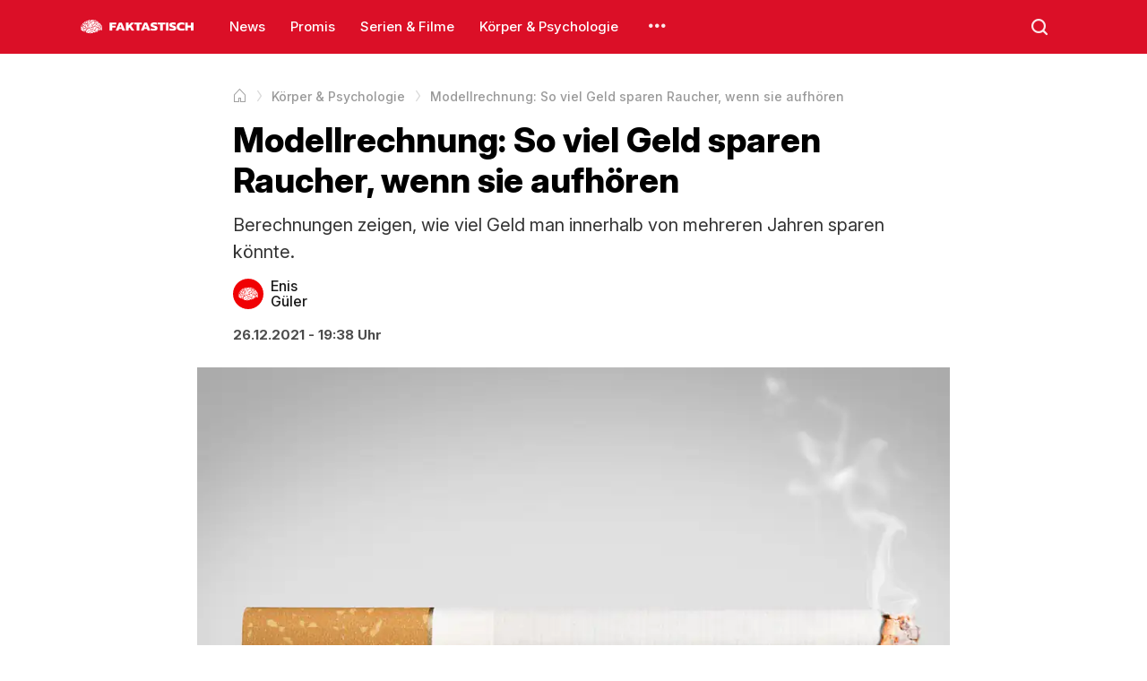

--- FILE ---
content_type: text/html; charset=utf-8
request_url: https://faktastisch.de/korper-and-psychologie/modellrechnung-so-viel-geld-sparen-raucher-wirklich-wenn-sie-aufhoeren
body_size: 4036
content:
<!doctype html><html lang="de"><head><meta charSet="utf-8"/><meta name="viewport" content="width=device-width, initial-scale=1"/><link rel="dns-prefetch" href="https://i.faktastisch.de"/><link rel="preload" href="/fonts/inter.woff2" as="font" type="font/woff2" crossorigin="anonymous"/><link rel="preload" href="/fonts/icons.woff2" as="font" type="font/woff2" crossorigin="anonymous"/><title>Modellrechnung: So viel Geld sparen Raucher, wenn sie aufhören</title><meta name="description" content="Berechnungen zeigen, wie viel Geld man innerhalb von mehreren Jahren sparen könnte."/><meta name="robots" content="index,follow,noarchive,noodp,max-snippet:-1,max-image-preview:large,max-video-preview:-1"/><link rel="canonical" href="https://faktastisch.de/korper-and-psychologie/modellrechnung-so-viel-geld-sparen-raucher-wirklich-wenn-sie-aufhoeren"/><meta property="og:locale" content="de_DE"/><meta property="og:locale:alternate" content="de_AT"/><meta property="og:locale:alternate" content="de_CH"/><meta property="og:type" content="article"/><meta property="og:title" content="Modellrechnung: So viel Geld sparen Raucher, wenn sie aufhören"/><meta property="og:description" content="Berechnungen zeigen, wie viel Geld man innerhalb von mehreren Jahren sparen könnte."/><meta property="og:url" content="https://faktastisch.de/korper-and-psychologie/modellrechnung-so-viel-geld-sparen-raucher-wirklich-wenn-sie-aufhoeren"/><meta property="og:site_name" content="Faktastisch"/><meta property="og:updated_time" content="2024-10-27T13:49:24+01:00"/><meta property="article:tag" content="rauchen"/><meta property="article:tag" content="geld sparen"/><meta property="article:tag" content="Investition"/><meta property="article:section" content="Körper &amp; Psychologie"/><meta property="og:image" content="https://i.faktastisch.de/w1200/h630/2021/12/gluehende-zigarette.jpg"/><meta property="og:image:width" content="1200"/><meta property="og:image:height" content="630"/><meta name="twitter:card" content="summary_large_image"/><meta name="twitter:title" content="Modellrechnung: So viel Geld sparen Raucher, wenn sie aufhören"/><meta name="twitter:description" content="Berechnungen zeigen, wie viel Geld man innerhalb von mehreren Jahren sparen könnte."/><meta name="twitter:image" content="https://i.faktastisch.de/w1200/h630/2021/12/gluehende-zigarette.jpg"/><meta name="twitter:site" content="@Faktastisch"/><meta property="article:published_time" content="2021-12-26T19:38:05+01:00"/><meta property="article:modified_time" content="2024-10-27T13:49:24+01:00"/><script type="application/ld+json">{"@context":"https://schema.org","@type":"BreadcrumbList","itemListElement":[{"@type":"ListItem","position":1,"name":"Startseite","item":"https://faktastisch.de"},{"@type":"ListItem","position":2,"name":"Körper & Psychologie","item":"https://faktastisch.de/korper-and-psychologie/"},{"@type":"ListItem","position":3,"name":"Modellrechnung: So viel Geld sparen Raucher, wenn sie aufhören"}]}</script><script type="application/ld+json">{"@context":"https://schema.org","@type":"NewsArticle","mainEntityOfPage":{"@type":"WebPage","@id":"https://faktastisch.de/korper-and-psychologie/modellrechnung-so-viel-geld-sparen-raucher-wirklich-wenn-sie-aufhoeren"},"headline":"Modellrechnung: So viel Geld sparen Raucher, wenn sie aufhören","description":"Berechnungen zeigen, wie viel Geld man innerhalb von mehreren Jahren sparen könnte.","articleBody":"Das Vergleichsportal „Verivox“ hat anlässlich des Welt-Nichtrauchertages am 31. Mai mal ganz genau nachgerechnet, wie viel Geld man als Raucher spart, wenn man mit dem Rauchen aufhören würde. Bei den aktuellen Preisen, die für ein Päkchen Zigaretten verlangt werden, kommt am Ende eine ordentliche Summe zusammen.Wie viel Geld man spart, wenn man mit dem Rauchen aufhörtGeht man von einem Preis von sieben Euro pro Schachtel aus und nimmt man an, dass ein Raucher jeden Tag eine Schachtel Zigaretten verqualmt, dann macht das in nur zehn Jahren ganze 29.426 Euro. Rechnet man dieses Beispiel weiter hoch, dann ergibt sich nach 30 Jahren eine unfassbare Summe von 123.546 Euro. In den Berechnungen ging man davon aus, dass die Tabakwaren pro Jahr um 3,1 Prozent teuer werden.Wem diese Rechnung zu langfristig ist sollte sich einfach mal vor Augen halten, dass man im Monat mehr als 200 Euro für die Zigaretten ausgibt. Wer das Geld beispielsweise klug investiert, könnte innerhalb von 30 Jahren ein Vermögen von mehr als 330.000 Euro ansparen. Wie man auf diese endgültige Summe kommt? Man hat berechnet, dass man mit einer Investition (langjähriger Sparplan) in den Weltaktienindex MSCI World so viel Geld hätte. Dazu sah man sich die jährliche Rendite an (im Durchschnitt sieben Prozent) und rechnete sie auf die vergangenen Jahre zurück.Auch wenn das jetzt nur ein theoretisches Beispiel ist und man im Nachhinein immer sagen kann, in was man investiert hätte, würde man trotzdem immer noch besser dastehen, als wenn man das Geld (unnötigerweise) für Zigaretten ausgegeben hat und damit nicht nur seinem Geldbeutel schadet sondern auch noch seiner Gesundheit.","inLanguage":"de","articleSection":["Körper & Psychologie"],"image":["https://i.faktastisch.de/w1200/h1200/2021/12/gluehende-zigarette.jpg","https://i.faktastisch.de/w1200/h900/2021/12/gluehende-zigarette.jpg","https://i.faktastisch.de/w1200/h675/2021/12/gluehende-zigarette.jpg"],"datePublished":"2021-12-26T19:38:05+01:00","dateModified":"2024-10-27T13:49:24+01:00","author":{"@type":"Person","name":"Faktastisch","url":"https://faktastisch.de/autor/faktastisch"},"publisher":{"@type":"NewsMediaOrganization","name":"Faktastisch","logo":{"@type":"ImageObject","url":"https://faktastisch.de/logo.jpg","width":600,"height":600},"sameAs":["https://www.facebook.com/faktastisch","https://www.instagram.com/faktastisch","https://www.tiktok.com/@faktastisch","https://x.com/faktastisch"]},"isAccessibleForFree":true}</script><meta name="apple-mobile-web-app-title" content="Faktastisch"/><meta name="application-name" content="Faktastisch"/><meta property="fb:app_id" content="667388113446089"/><meta property="fb:pages" content="572098642854485"/><link rel="shortcut icon" type="image/png" href="/favicon.webp"/><link rel="apple-touch-icon-precomposed" sizes="152x152" href="/img/webp/favicon-152.webp"/><link rel="apple-touch-icon-precomposed" sizes="167x167" href="/img/webp/favicon-167.webp"/><link rel="apple-touch-icon-precomposed" sizes="180x180" href="/img/webp/favicon-180.webp"/><link rel="stylesheet" type="text/css" href="/styles.css"/><script>
						window._taboola = window._taboola || [];
						_taboola.push({ article: 'auto' });

						!function (e, f, u, i) {
							if (!document.getElementById(i)) {
								e.async = 1;
								e.src = u;
								e.id = i;
								f.parentNode.insertBefore(e, f);
							}
						}(document.createElement('script'),
							document.getElementsByTagName('script')[0],
							'https://cdn.taboola.com/libtrc/faktastisch-/loader.js',
							'tb_loader_script');

						if (window.performance && typeof window.performance.mark == 'function') {
							window.performance.mark('tbl_ic');
						}
					</script></head><body><header><div class="content"><div class="menu-icon"><span></span><span></span><span></span></div><a title="Faktastisch Startseite" href="/" class="logo"><img loading="lazy" alt="Faktastisch" width="1451" height="996" src="/logo.svg"/><img loading="lazy" alt="Faktastisch" width="99" height="11" src="/logo-text.svg"/></a><div class="menu"><a href="/news/" title="News">News</a><a href="/promis/" title="Promis">Promis</a><a href="/serien-filme/" title="Serien &amp; Filme">Serien &amp; Filme</a><a href="/korper-and-psychologie/" title="Körper &amp; Psychologie">Körper &amp; Psychologie</a><div class="more"></div><div class="menu-context"><div><a title="Technik" href="/technik/">Technik</a></div><div><a title="Politik" href="/politik/">Politik</a></div><div><a title="Crime" href="/crime/">Crime</a></div><div><a title="Internet" href="/internet/">Internet</a></div><div><a title="Finanzen" href="/finanzen/">Finanzen</a></div><div><a title="Games" href="/games/">Games</a></div><div><a title="Sport" href="/sport/">Sport</a></div><div><a title="Familie" href="/familie/">Familie</a></div><div><a title="Karriere" href="/karriere/">Karriere</a></div><div><a title="Tiere" href="/tiere/">Tiere</a></div></div></div><div class="search"></div></div></header><div class="main-menu"><div class="inner-menu"><a title="News" href="/news/">News</a><a title="Promis" href="/promis/">Promis</a><a title="Serien &amp; Filme" href="/serien-filme/">Serien &amp; Filme</a><a title="Körper &amp; Psychologie" href="/korper-and-psychologie/">Körper &amp; Psychologie</a><a title="Technik" href="/technik/">Technik</a><a title="Politik" href="/politik/">Politik</a><a title="Crime" href="/crime/">Crime</a><a title="Internet" href="/internet/">Internet</a><a title="Finanzen" href="/finanzen/">Finanzen</a><a title="Games" href="/games/">Games</a><a title="Sport" href="/sport/">Sport</a><a title="Familie" href="/familie/">Familie</a><a title="Karriere" href="/karriere/">Karriere</a><a title="Tiere" href="/tiere/">Tiere</a></div></div><div class="body"><div class="content"><article data-id="33704"><div class="breadcrumb fade-end"><div class="content"><ol><li><a title="Startseite" href="/"><span>Startseite</span></a></li><li><a title="Körper &amp; Psychologie" href="/korper-and-psychologie/"><span>Körper &amp; Psychologie</span></a></li><li><span itemProp="name">Modellrechnung: So viel Geld sparen Raucher, wenn sie aufhören</span></li></ol></div></div><div class="article-header"><h1>Modellrechnung: So viel Geld sparen Raucher, wenn sie aufhören</h1><div class="article-excerpt">Berechnungen zeigen, wie viel Geld man innerhalb von mehreren Jahren sparen könnte.</div><div class="article-author"><a href="/autor/faktastisch" class="author" title="Enis Güler Autorenseite"><div class="image"><img src="/avatar.svg" alt="/Enis Güler Bild"/></div><div class="name"><p>Enis</p><p>Güler</p></div></a></div><div class="article-time"><time>26.12.2021 - 19:38 Uhr</time></div></div><div class="main-image"><img fetchpriority="high" loading="eager" alt="Modellrechnung: So viel Geld sparen Raucher, wenn sie aufhören" src="https://i.faktastisch.de/w1200/2021/12/gluehende-zigarette.jpg" srcSet="https://i.faktastisch.de/w320/2021/12/gluehende-zigarette.jpg 320w, https://i.faktastisch.de/w480/2021/12/gluehende-zigarette.jpg 480w, https://i.faktastisch.de/w600/2021/12/gluehende-zigarette.jpg 600w, https://i.faktastisch.de/w760/2021/12/gluehende-zigarette.jpg 760w, https://i.faktastisch.de/w960/2021/12/gluehende-zigarette.jpg 960w, https://i.faktastisch.de/w1200/2021/12/gluehende-zigarette.jpg 1200w" sizes="(max-width: 786px) 100vw, 950px" width="1200" height="675"/></div><div class="article-content"><p>Das Vergleichsportal „Verivox“ hat anlässlich des Welt-Nichtrauchertages am 31. Mai mal ganz genau nachgerechnet, wie viel Geld man als Raucher spart, wenn man mit dem Rauchen aufhören würde. Bei den aktuellen Preisen, die für ein Päkchen Zigaretten verlangt werden, kommt am Ende eine ordentliche Summe zusammen.</p><h2 class="wp-block-heading">Wie viel Geld man spart, wenn man mit dem Rauchen aufhört</h2><figure class="wp-block-image"><img src="https://i.faktastisch.de/2021/12/mann-haelt-zigarette-in-der-hand-300x169.jpg" alt="" class="wp-image-33706"/></figure><p>Geht man von einem Preis von sieben Euro pro Schachtel aus und nimmt man an, dass ein Raucher jeden Tag eine Schachtel Zigaretten verqualmt, dann macht das in nur zehn Jahren ganze 29.426 Euro. Rechnet man dieses Beispiel weiter hoch, dann ergibt sich nach 30 Jahren eine unfassbare Summe von 123.546 Euro. In den Berechnungen ging man davon aus, dass die Tabakwaren pro Jahr um 3,1 Prozent teuer werden.</p><p>Wem diese Rechnung zu langfristig ist sollte sich einfach mal vor Augen halten, dass man im Monat mehr als 200 Euro für die Zigaretten ausgibt. Wer das Geld beispielsweise klug investiert, könnte innerhalb von 30 Jahren ein Vermögen von mehr als 330.000 Euro ansparen. Wie man auf diese endgültige Summe kommt? Man hat berechnet, dass man mit einer Investition (langjähriger Sparplan) in den Weltaktienindex MSCI World so viel Geld hätte. Dazu sah man sich die jährliche Rendite an (im Durchschnitt sieben Prozent) und rechnete sie auf die vergangenen Jahre zurück.</p><p>Auch wenn das jetzt nur ein theoretisches Beispiel ist und man im Nachhinein immer sagen kann, in was man investiert hätte, würde man trotzdem immer noch besser dastehen, als wenn man das Geld (unnötigerweise) für Zigaretten ausgegeben hat und damit nicht nur seinem Geldbeutel schadet sondern auch noch seiner Gesundheit.</p></div><div id="taboola"></div><script>
							window._taboola = window._taboola || [];
							_taboola.push({
								mode: 'alternating-thumbnails-a',
								container: 'taboola',
								placement: 'Below Article Thumbnails',
								target_type: 'mix'
							});
						</script></article></div></div><footer><div class="content"><div class="items"><a href="/" class="logo"><img loading="lazy" title="Faktastisch" src="/logo-footer.svg"/></a><div class="app-buttons"><a rel="nofollow" title="Faktastisch auf iOS" href="//apps.apple.com/de/app/faktastisch/id828145157" target="_blank" class="item"><img title="iOS App" src="/apple-logo.svg"/>iOS App</a><a rel="nofollow" title="Faktastisch auf Android" href="//play.google.com/store/apps/details?id=com.faktastisch.media" target="_blank" class="item"><img title="Android App" src="/google-play-logo.svg"/>Android App</a></div></div><div class="items"><div class="social-buttons"><a rel="nofollow" title="Faktastisch auf Instagram" href="//instagram.com/faktastisch" target="_blank" class="item item-instagram"></a><a rel="nofollow" title="Faktastisch auf Facebook" href="//facebook.com/faktastisch" target="_blank" class="item item-facebook"></a><a rel="nofollow" title="Faktastisch auf X" href="//x.com/faktastisch" target="_blank" class="item item-x"></a><a rel="nofollow" title="Faktastisch auf Snapchat" href="//snapchat.com/p/116d20ba-6cd2-406d-ba98-9e38b4544027/3298935786571776" target="_blank" class="item item-snapchat"></a><a rel="nofollow" title="Faktastisch auf YouTube" href="//youtube.com/faktastisch" target="_blank" class="item item-youtube"></a><a rel="nofollow" title="Faktastisch auf TikTok" href="//tiktok.com/@faktastisch" target="_blank" class="item item-tiktok"></a></div><div class="links"><a rel="nofollow" href="//goo.gl/forms/elrtjl0OpUrLetOv2" target="_blank" title="Kontakt">Kontakt</a><a href="/datenschutz" title="Datenschutz">Datenschutz</a><a href="/impressum" title="Impressum">Impressum</a></div></div><div class="items"><div class="top-button">Zum Seitenanfang</div><div class="copyright">© 2025 — Alle Rechte vorbehalten.</div></div></div></footer><script async="" src="https://www.googletagmanager.com/gtag/js?id=G-PNZRMMXWG8"></script><script>
						window.dataLayer = window.dataLayer || [];
						function gtag(){dataLayer.push(arguments);}
						gtag('js', new Date());
						gtag('config', 'G-PNZRMMXWG8');
					</script><script src="/app.js" defer=""></script><script defer src="https://static.cloudflareinsights.com/beacon.min.js/vcd15cbe7772f49c399c6a5babf22c1241717689176015" integrity="sha512-ZpsOmlRQV6y907TI0dKBHq9Md29nnaEIPlkf84rnaERnq6zvWvPUqr2ft8M1aS28oN72PdrCzSjY4U6VaAw1EQ==" data-cf-beacon='{"version":"2024.11.0","token":"e310419104a546b281de53c38ffafa2b","server_timing":{"name":{"cfCacheStatus":true,"cfEdge":true,"cfExtPri":true,"cfL4":true,"cfOrigin":true,"cfSpeedBrain":true},"location_startswith":null}}' crossorigin="anonymous"></script>
</body></html>

--- FILE ---
content_type: image/svg+xml
request_url: https://faktastisch.de/logo.svg
body_size: 5449
content:
<svg xmlns="http://www.w3.org/2000/svg" width="1451" height="996"><path fill-rule="evenodd" fill="#FFF" d="M869 1c39.485-1.069 57.285 20.583 66 50 4.371 14.753 6.941 44.731-6 51-24.764 11.17-50.63-16.136-80-11-25.827 4.516-40.579 20.169-64 26-16.544 4.119-36.162-5.864-48-1-.081 5.899-.155 5.341 1 10 9.366 3.324 22.223 8.695 27 17l-1 5c-43.43 3.238-30.184 26.318-39 59l-12 2c-17.074-9.05-18.407-31.693-28-48-13.315 1.559-14.277 17.655-10 30l22 43 1 53c5.684 27.217 19.87 48.531 29 72l7 44c6.192 18.118 28.468 26.325 38 42 16.132 26.528-3.939 70.174-21 83-18.014 13.543-52.372 8.674-75 18l-46 25c-14.443 4.294-30.013-.459-41-5-42.135-17.415-52.566-57.883-61-109l-2-55-32-85c-6.709-35.339 27.074-65.715 7-96l-13-4-1 2c-2.227 13.142 7.033 22.01 3 36l-13 16-4 29-7-1c-7.563-24.64-11.494-81.792 3-103 13.232-19.361 44.426-23.336 59-42l34-54c9.4-12.471 52.113-43.379 71-19 14.931 19.273 2.08 53.821-8 69-6.012 9.053-15.902 18.46-19 30l-2 36c-11.991 22.144-35.687 23.603-41 56-4.804 29.289 13.815 46.296 20 65l5 39c6.809 39.021 19.506 118.668 66 110v-4c-9.396-14.81-27.005-22.329-34-39-13.056-31.117-6.419-68.719-16-106-3.986-15.512-20.516-28.542-16-52 5.614-29.165 28.033-39.905 41-61 7.556-12.293 4.912-31.195 10-47 4.407-13.689 15.191-21.782 23-32-.437-19.803-4.42-40.602 0-59 8.554-35.604 47.431-62.017 79-75 28.351-11.659 76.598-12.807 92 12 8.696 14.005-5.88 31.038-3 48l5 6c23.5.368 46.53-15.271 37-43-3.258-9.48-10.003-13.996-12-26l9-7ZM599 19c26.471-1.307 82.99 18.024 51 43-41.178-14.086-93.961-6.446-112 23-9.69 15.818-10.588 39.05-25 50-22.857 17.365-60.369 18.387-72 47-17.614 43.334 19.214 81.329-24 109-22.022-11.131-87.918-94.58-48-124 17.421-12.839 59.263-1.432 77-14 15.864-11.241 12.171-64.002 28-84 9.619-12.153 18.818-4.587 35-11l42-29c14.194-5.739 35.434-2.684 48-10Zm357 7c71.843-1.114 96.613 40.864 146 60l43 5v1c-1.622 3.203-1.849 4.189-5 6-37.421 35.278-90.976-39.864-126-34-46.276 7.748-7.827 83.303-64 66l-1-2c.167-18.602 9.496-26.322 12-43 2.713-18.068-17.258-41.779-8-55l3-4ZM435 65l13 4c-10.954 14.691-11.22 55.447-22 63-16.275 11.403-48.555 5.168-69 12-35.08 11.722-87.511 27.69-108 55l-21 41c-7.683 9.674-24.195 10.156-35 4-2.144-11.157-5.864-21.007-4-35l44-15 19-30c10.698-14.664 28.986-26.733 45-36 24.418-14.13 60.421-8.664 89-20 1.851-.734 45.245-39.014 49-43Zm565 386c-.444 8.013.127 12.221 5 15 34.586 17.571 73.37 18.784 74 70 .133 10.84.389 22.412-4 29-6 9.005-18.592 12.226-28 18-13.743 8.435-29.512 22.157-39 35l-30 64c-22.372 29.788-104.605 52.178-154 31-34.672-14.866 2.571-83.595-22-109l-12 2-1 2 6 34-17 19c-5.568 14.075-2.743 27.694-10 38-25.415 8.108-42.42-10.021-55-24 .924-37.183 29.811-72.63-15-95l-5 2c1.549 12.905 8.508 20.238 11 31 4.039 17.439-6.246 29.297-9 41l1 45c-11.87 30.405-59.442 49.999-90 62l-32 10c-23.119 13.364-25.007 46.97-65 39-7.389-16.217-12.28-32.718-30-39l-11 4c3.308 21.739 24.957 24.572 30 42 9.489 32.794-42.716 38.406-71 38l-2 6 7 6c9.395 4.67 23.596.276 32-2 26.24-7.106 46.524-14.659 65-29l33-34c23.408-17.276 58.957-20.548 88-32l69-39c43.373-13.317 87.678 5.898 123 12 24.633 4.255 48.7-2.246 66 7 10.341 52.093 25.005 55.221 65 76 2.1 19.505-.658 50.956 8 65 23.18 3.304 10.507-54.83 29-67 26.179-17.228 72.951-19.541 108-26 11.978-2.207 35.792 5.051 42-3 2.197-6.201-1.965-8.275-5-12-13.951-4.167-32.337-8.102-50-4-42.714 9.92-136.407 55.63-158-5-3.038-8.529-9.363-22-6-36 11.717-48.778 113.269-3.879 132-44l-3-4c-24.521-2.562-49.406-.479-70 5v-1c5.816-15.282 16.919-25.633 22-40 3.764-10.645.35-24.672 6-33 6.66-9.816 23.495-12.89 34-19 31.848-18.523 89.841-43.671 116-1 13.096 21.362 11.83 68.685 7 98l-2 56c-8.531 44.778-23.992 77.847-54 101-15.857 12.235-33.55 29.442-63 22 1.949-19.918-.51-51.284-23-41 .363 11.577 7.815 20.014 5 29-7.433 17.852-26.606 24.833-45 32-79.162 30.843-161.138 5.73-202-45-14.282-17.731-25.91-45.125-44-59-3.203 1.622-4.189 1.849-6 5-2.08 8.158 9.523 31.773-2 38l-33 4c-36.221 8.326-65.256 23.079-80 53l2 5c49.834-2.268 69.742-64.954 134-38 19.69 8.259 29.754 27.442 46 39 14.842 10.559 37.316 14.433 40 37-33.023 27.594-65.106 10.999-116 20-40.974 7.246-69.193 25.228-105 36-20.093 6.045-36.785 1.45-47-10v-9c20.182-29.141 88.049-12.544 110-41 .405-13.543-1.797-22.563-6-31l-6 2c-1.831 8.612-4.031 23.069-11 27-19.812 9.763-57.179-.515-81 4-27.211 5.158-46.813 31.083-82 25-23.133-3.999-35.135-18.498-54-25-33.047-11.391-50.24 16.643-73-16-13.719-19.676-31.665-67.135-19-98l24-37c5.088-14.233-6.149-26.834-2-42 7.443-27.209 33.813-35.311 53-51 17.5-14.31 15.188-30.125 47-36 25.639-4.735 49.169 10.855 72 2 23.562-9.138 23.205-42.218 42-56 14.876-10.908 39.854-7.907 60-14 13.162-3.98 21.977-13.749 32-21 16.436.21 44.521 13.047 54 7 17.383-8.77 16.167-36.859 36-44 47.31-17.033 82.774 90.072 109 110l5-1v-9c-16.986-41.127-87.902-134.433 6-148 29.971-4.33 83.022 38.741 109 48 12.408 4.422 38.666 11.506 47-1-7.265-7.456-23.568-7.893-34-12-22.9-9.015-48.241-23.493-62-42 .286-8.548 1.439-16.444 5-22l25-23c16.297-21.614 25.702-48.448 49-63 10.975-6.855 34.043-8.981 42-19v-3c-25.169-18.878-12.163-35.083-20-69-6.911-29.909-26.068-70.833-52-82l-6 1c-5.355 14.541 10.871 28.619 17 39 11.758 19.916 26.128 54.886 20 87-4.623 24.226-15.088 17.575-24 31-13.258 19.973-13.668 41.492-34 54l-43 16c-11.184 9.131-6.048 34.457-20 41-17.478 8.197-43.763-5.935-60 3-19.575 10.773-18.104 40.692-46 44-35.081-28.191.031-83.774 16-110 13.999-22.991 27.716-52.323 51-66 12.503-7.345 34.768-4.417 45-14 14.249-13.346 9.938-46.559 39-45 26.91 1.444 28.368 22.871 44 35l2-3c22.445-49.583-99.588-65.1-51-130 15.252-20.372 66.326-15.572 87-3l19 16c7.32 4.849 23.268 10.189 31 3-11.842-21.178-44.882-39.521-68-49-12.266-5.029-20.352-5.502-29-13 2.006-13.409 13.29-28.063 30-26l70 25c45.022 8.968 86.014-20.017 102 26-4.642 3.934-51.205 14.579-57 13-22.206-8.05-28.791-28.636-60-30v1c11.774 31.398 52.073 30.784 59 67 6.348 33.193-24.905 58.057-34 80-20.018 48.299-12.803 136.119 10 174l9-2v-1c-5.227-34.3-22.503-112.813 0-144 9.748-13.51 37.748-9.911 49-22-.581-3.839-.752-5.001-3-7l-34-2c2.867-18.945 19.246-22.371 25-37l7-46c11.159-29.357 54.362-13.142 71-2-2.43 16.535-14.161 14.373-25 22-6.383 4.492-10.594 17.89-13 26-7.465 25.159-9.711 68.634 0 93l18 36c5.204 23.964-3.466 55.99 4 77l8-7c5.335-17.952 15.825-40.462 11-67-5.257-28.917-22.709-48.014-28-77-4.684-25.662 5.975-59.275 21-66 34.114-15.27 52.469 21.067 63 38 18.007 28.956 40.757 54.194 49 93l2 88c3.53 15.05 16.847 19.7 18 36-3.644 10.901-6.661 13.86-16 19l-27-14c-16.981-6.876-34.51-2.232-52-1-1.417-13.83 5.413-19.48 8-31 9.311-41.459 2.236-106.424-18-127l-13 2-1 2c7.331 18.029 13.424 34.413 17 57 11.532 72.835-48.486 175.43-117 166-5.302-22.408 11.948-42.786 19-61 8.603-22.217 13.176-47.012 18-72 4.059-21.029 3.111-58.809-19-46-3.122 13.465.408 33.463-2 49-6.909 44.588-16.574 115.779-64 119-6.282-9.213-6.174-19.703-11-32-14.537-37.042-46.727-68.291-99-68ZM852 126c37.366-.971 74.419 5.821 90 27-2.389 15.998-13.695 29.143-10 49 2.383 12.807 21.489 47.751 17 55-6.597 13.511-26.505 13.345-39 21-18.785 11.509-35.914 48.875-71 36-18.943-6.952-24.63-28.657-44-37l-5 5c3.458 26.324 27.865 26.696 36 47 13.416 33.484-15.038 97.003-51 88-23.672-5.926-18.519-45.375-28-66-7.684-16.718-20.433-30.211-26-49-19.277-65.062 45.472-150.963 86-167l45-9Zm-535 57 13 2c6.228 15.847 3.877 43.707 8 60 12.631 4.809 33.66 14.542 22 33-6.747 1.078-14.153-.942-20-1-8.723-.087-18.86 17.183-25 22l-3-2c-5.761-15.734-24.277-35.822-38-44-9.574-5.706-17.764-2.703-23-13 3.665-33.233 44.118-40.948 66-57Zm-159 59c13.231 11.309 8.139 30.995 35 27v5c-13.034 26.659-42.084 31.376-59 53-35.264 45.079-41.267 109.679-107 125v-1c16.858-55.416 52.382-63.757 79-104 9.922-15.001 7.391-41.083 15-59 8.278-19.491 25.029-30.443 37-46Zm77 24c31.473.618 60.522 40.7 50 77-3.726 12.853-20.235 46.739-8 63 28.709-23.122 23.392-80.839 58-98 15.061-7.468 45.597-5.16 52 8 10.119 20.317-14.582 41.724-10 64l3 3 3-1c16.687-22.471 28.198-101.522 75-66 30.735 23.327-7.38 56.643-17 73l-13 36-10 53c-4.795 28.542 9.296 69.423-13 80-27.434 15.537-108.361-55.25-102-76 1.423-3.559 1.78-4.21 5-6 32.899-16.587 36.467 22.228 54 18 5.065-.643 5.507-1.139 8-4-10.441-19.737-29.187-31.869-36-55-6.958-23.624-1.499-59.743-7-81l-1-1-9 3c-5.534 32.556 3.454 88.037-21 102-9.195 5.25-23.648 2.429-32-1-47.717-19.593-26.605-37.388-35-82l-2-1c-9.658 3.081-8.824 10.424-16 15l-39 1c-27.084 4.789-37.996 27.159-53 44l-5-1v-4c22.156-75.796 78.794-108.051 121-163Zm1141 92c44.004 33.81 74.986 183.426 75 267 .01 59.949-9.914 157.874-73 143-23.007-32.428 22.212-62.548 31-87l4-35c4.708-29.658-6.353-79.823-16-98-4.388-8.268-10.551-9.285-11-23 4.81-9.384 17.17-14.647 20-24 7.248-23.95-19.646-37.236-26-50-9.791-19.668-8.79-68.633-4-93Zm-894 24c8.224.335 10.438 2.559 15 6 4.016 16.512.63 44.345 5 62 8.588 34.693 23.92 66.502 28 104 2.465 22.659-18.565 28.656-15 52l2 1c21.207-6.14 23.792-29.103 39-41l13 7c17.808 53.72-76.912 71.943-115 45-15.063-10.655-13.318-33.421-17-56-11.664-71.52 14.849-139.393 45-180Zm-304 38c36.614 2.694 62.541 47.947 54 94-2.205 11.891-9.137 24.423-5 37l3-3c15.081-7.393 21.914-29.696 25-49 1.597-9.991-3.4-15.695 1-21 38.09 17.209 43.875 60.113 74 84 20.908 16.578 59.281 16.071 80 33 9.972 8.148 24.994 27.999 20 47-50.278 8.596-79.388-30.975-116-44-67.427-23.988-112.445 35.25-151-40-5.148-10.048-11.473-25.395-8-41 3.601-16.184 17.575-22.566 21-39l-8-9c-21.288 5.562-27.331 35.565-51 32-5.622-4.126-8.117-8.966-8-19 16.252-33.842 40.876-40.595 69-62Zm-83 37-2 10c-20.009 9.294-47.633 42.694-54 65-9.788 34.289 30.437 90.453-34 72-21.804-67.654 34.729-149.135 90-147Zm-3 52c53.184.031 28.104 62.929 58 85 13.287 9.809 40.019 7.665 52 19-12.71 25.001-66.939 55.623-101 60-16.323 2.098-34.558-4.817-48-8v6c23.202 49.047 116.399.148 141-16l2 45c3.991 18.725 21.294 39.591 7 59-17.371 23.587-68.46 27.867-103 17-33.058-10.4-62.249-29.259-69-66v-37c-3.237-13.971-15.628-17.874-17-35 16.289-17.141 51.957-12.303 63-35 9.863-20.271-15.495-35.143-10-62 3.37-16.472 14.567-22.714 25-32Zm1193 5c59.554.177 75.382 32.524 92 76 6.062 15.859 15.118 38.972 10 62-6.125 27.557-28.842 39.211-38 62-5.457 13.58-2.551 31.81-9 43l-6-2c-11.11-34.271-33.451-93.734-17-141 7.542-21.669 28.731-27.868 37-51l-2-2c-21.53 5.72-24.383 25.817-44 34-23.905-2.623-35.321-25.981-65-20-17.083 3.443-19.27 19.603-37 23l-1-3c-3.575-5.683-2.843-12.475-1-19 13.374-9.978 33.254-15.285 47-26l18-31 16-5Zm-41 95c75.343-1.145 39.146 42.025 50 97 3.739 18.938 18.376 33.393 13 55-56.81 15.158-38.171-76.384-53-108-4.455.747-4.204 1.25-7 3-13.554 36.029-19.365 71.764 4 102-4.597 18.204-30.587 54.598-55 48v-1c26.525-36.643-1.695-122.456 14-168 6.424-18.641 18.583-18.539 34-28Zm-987 8c51.374-1.21 70.443 24.362 107 36 20.829 6.631 43.355 4.411 54 21-16.284 20.041-70.086 29.718-109 22-15.695-3.113-36.062-12.872-52-4l8 9c15.801 6.02 31.159 11.733 52 15 21.922 3.437 45.56-8.485 60 1l2 11-11 9c-8.237 12.784-4.212 30.059-16 39-26.578 20.16-90.758 15.451-117-1-2.018-10.683-9.103-21.456-7-35l5-29-13-22c-11.843-28.329 5.33-52.344 17-69l20-3Zm-42 173c25.567.04 38.519 36.883 18 51-30.977 21.312-122.053-22.732-131-42 31.835 11.352 90.012 8.97 113-9Zm102 20c11.82.379 21.197 2.93 28 8v1c-.636 34.359-67.239 54.576-81 25-4.946-8.342-1.243-21.463 1-31h1c13.476 4.913 40.984 4.73 51-3Z"/></svg>

--- FILE ---
content_type: image/svg+xml
request_url: https://faktastisch.de/logo-footer.svg
body_size: 11190
content:
<svg width="133" height="18" viewBox="0 0 133 18" fill="none" xmlns="http://www.w3.org/2000/svg">
<g clip-path="url(#clip0_436_5)">
<path fill-rule="evenodd" clip-rule="evenodd" d="M15.2862 0.0172494C15.9808 -0.00101365 16.2939 0.368894 16.4472 0.87146C16.5241 1.1235 16.5693 1.63565 16.3416 1.74275C15.906 1.93359 15.451 1.46708 14.9344 1.55483C14.4801 1.63198 14.2206 1.8994 13.8086 1.99902C13.5176 2.06939 13.1725 1.89884 12.9643 1.98193C12.9628 2.08271 12.9615 2.07318 12.9819 2.15278C13.1466 2.20956 13.3728 2.30132 13.4568 2.44321C13.451 2.47169 13.4451 2.50017 13.4392 2.52863C12.6753 2.58395 12.9083 2.97825 12.7532 3.5366C12.6828 3.54799 12.6125 3.55937 12.5421 3.57077C12.2418 3.41615 12.2183 3.02932 12.0496 2.75072C11.8154 2.77736 11.7984 3.05234 11.8737 3.26325C12.0027 3.5081 12.1317 3.75302 12.2607 3.99787C12.2665 4.29966 12.2724 4.60154 12.2782 4.90333C12.3782 5.36831 12.6278 5.73245 12.7884 6.1334C12.8294 6.38394 12.8705 6.63456 12.9115 6.8851C13.0204 7.19463 13.4123 7.33484 13.5799 7.60264C13.8637 8.05585 13.5107 8.80151 13.2105 9.02063C12.8937 9.252 12.2893 9.16882 11.8913 9.32814C11.6216 9.47049 11.3518 9.6129 11.0821 9.75525C10.828 9.82861 10.5541 9.74741 10.3609 9.66983C9.61971 9.37231 9.43622 8.68094 9.28786 7.80765C9.27613 7.49446 9.26441 7.18119 9.25268 6.86802C9.06506 6.38402 8.8774 5.89986 8.68978 5.41586C8.57177 4.81212 9.16603 4.29317 8.81292 3.77578C8.7367 3.753 8.66046 3.73021 8.58424 3.70744C8.57838 3.71883 8.57251 3.73021 8.56665 3.74161C8.52748 3.96613 8.69036 4.11763 8.61942 4.35664C8.5432 4.44775 8.46696 4.53888 8.39075 4.62999C8.3673 4.79512 8.34383 4.96029 8.32038 5.12543C8.27934 5.11974 8.23829 5.11403 8.19725 5.10834C8.06421 4.68739 7.99506 3.71099 8.25002 3.34867C8.48278 3.0179 9.0315 2.94999 9.28786 2.63113C9.4872 2.32365 9.6866 2.01607 9.88594 1.70859C10.0513 1.49553 10.8026 0.96749 11.1349 1.38399C11.3975 1.71325 11.1715 2.30348 10.9941 2.5628C10.8884 2.71746 10.7144 2.87817 10.6599 3.07532C10.6482 3.28032 10.6365 3.48536 10.6247 3.69035C10.4138 4.06867 9.99699 4.09359 9.90353 4.64707C9.81902 5.14745 10.1465 5.438 10.2553 5.75754C10.2847 5.97962 10.314 6.20175 10.3433 6.42383C10.4631 7.09047 10.6864 8.45118 11.5043 8.30309C11.5043 8.28032 11.5043 8.25753 11.5043 8.23476C11.339 7.98174 11.0292 7.85328 10.9062 7.56847C10.6765 7.03686 10.7933 6.39446 10.6247 5.75754C10.5546 5.49253 10.2639 5.26993 10.3433 4.86917C10.442 4.3709 10.8364 4.18742 11.0645 3.82703C11.1974 3.61701 11.1509 3.29409 11.2404 3.02407C11.3179 2.7902 11.5076 2.65194 11.645 2.47738C11.6373 2.13906 11.5672 1.78372 11.645 1.46941C11.7955 0.861141 12.4793 0.409896 13.0346 0.188091C13.5333 -0.0110933 14.382 -0.030706 14.653 0.393102C14.8059 0.632366 14.5495 0.923362 14.6002 1.21314C14.6295 1.24731 14.6588 1.28148 14.6881 1.31565C15.1015 1.32194 15.5066 1.05476 15.339 0.581028C15.2817 0.41907 15.163 0.341918 15.1279 0.136839C15.1807 0.0969814 15.2334 0.0571068 15.2862 0.0172494ZM10.5368 0.324765C11.0024 0.302436 11.9966 0.632691 11.4339 1.05939C10.7096 0.818738 9.78108 0.949261 9.46377 1.45232C9.29331 1.72256 9.27752 2.11946 9.024 2.30653C8.62194 2.6032 7.96208 2.62066 7.75749 3.10949C7.44765 3.84982 8.09547 4.49893 7.33532 4.97167C6.94794 4.78151 5.78879 3.35585 6.49097 2.85323C6.79742 2.63388 7.53344 2.82876 7.84544 2.61405C8.1245 2.42201 8.05953 1.52063 8.33797 1.17898C8.50718 0.971351 8.66899 1.10061 8.95364 0.991049C9.19989 0.825913 9.44619 0.660743 9.69244 0.495607C9.94212 0.397561 10.3157 0.449753 10.5368 0.324765ZM16.8166 0.444355C18.0803 0.425323 18.5161 1.14248 19.3848 1.46941C19.6369 1.49787 19.8891 1.52637 20.1412 1.55483C20.1412 1.56052 20.1412 1.56622 20.1412 1.57191C20.1127 1.62663 20.1087 1.64348 20.0532 1.67442C19.395 2.27711 18.4529 0.993373 17.8368 1.09355C17.0228 1.22592 17.6992 2.51672 16.711 2.22111C16.7052 2.20972 16.6993 2.19834 16.6935 2.18694C16.6964 1.86914 16.8605 1.73725 16.9045 1.45232C16.9523 1.14365 16.601 0.738562 16.7638 0.512691C16.7814 0.489918 16.799 0.467128 16.8166 0.444355ZM7.65194 1.11064C7.72816 1.13341 7.8044 1.1562 7.88062 1.17898C7.68793 1.42996 7.68326 2.12624 7.49363 2.25528C7.20734 2.45009 6.63952 2.34357 6.27989 2.46029C5.66281 2.66055 4.74052 2.93335 4.38011 3.39992C4.257 3.63338 4.13383 3.86692 4.01071 4.10038C3.87556 4.26565 3.58511 4.27388 3.39504 4.16871C3.35733 3.9781 3.29189 3.80982 3.32468 3.57077C3.58265 3.48536 3.8407 3.39992 4.09866 3.3145C4.21006 3.14368 4.32148 2.9728 4.43288 2.80198C4.62107 2.55145 4.94276 2.34526 5.22446 2.18694C5.65398 1.94554 6.28729 2.03893 6.79001 1.84526C6.82257 1.83272 7.58589 1.17874 7.65194 1.11064ZM17.5906 7.70514C17.5828 7.84204 17.5928 7.91393 17.6785 7.96141C18.2869 8.26159 18.9691 8.28232 18.9802 9.1573C18.9826 9.34249 18.9871 9.54019 18.9099 9.65274C18.8043 9.80659 18.5828 9.86162 18.4173 9.96026C18.1756 10.1044 17.8982 10.3388 17.7313 10.5582C17.5554 10.9226 17.3795 11.2872 17.2036 11.6516C16.81 12.1605 15.3635 12.543 14.4946 12.1812C13.8847 11.9272 14.5399 10.7531 14.1077 10.319C14.0373 10.3304 13.9669 10.3418 13.8966 10.3532C13.8907 10.3646 13.8848 10.376 13.879 10.3874C13.9142 10.581 13.9493 10.7746 13.9845 10.9682C13.8849 11.0764 13.7852 11.1846 13.6855 11.2928C13.5875 11.5333 13.6372 11.766 13.5096 11.942C13.0625 12.0805 12.7634 11.7708 12.5421 11.532C12.5584 10.8968 13.0665 10.2912 12.2782 9.90901C12.2489 9.9204 12.2196 9.93178 12.1903 9.94318C12.2175 10.1636 12.34 10.2889 12.3838 10.4728C12.4548 10.7707 12.2739 10.9733 12.2255 11.1732C12.2313 11.4295 12.2372 11.6858 12.2431 11.942C12.0343 12.4615 11.1974 12.7962 10.6599 13.0012C10.4723 13.0582 10.2846 13.1151 10.097 13.1721C9.69035 13.4004 9.65714 13.9745 8.95364 13.8384C8.82366 13.5613 8.73763 13.2794 8.42593 13.1721C8.36144 13.1949 8.29692 13.2177 8.23243 13.2404C8.29062 13.6118 8.67144 13.6602 8.76015 13.958C8.92706 14.5182 8.00875 14.6141 7.51122 14.6072C7.49949 14.6413 7.48777 14.6755 7.47604 14.7097C7.51708 14.7438 7.55813 14.778 7.59917 14.8122C7.76444 14.892 8.01424 14.8169 8.16207 14.778C8.62364 14.6566 8.98045 14.5276 9.30545 14.2826C9.49893 14.089 9.69246 13.8953 9.88594 13.7017C10.2977 13.4066 10.923 13.3507 11.4339 13.155C11.8384 12.9329 12.2431 12.7108 12.6476 12.4887C13.4106 12.2612 14.1899 12.5895 14.8113 12.6937C15.2446 12.7664 15.6679 12.6554 15.9722 12.8133C16.1542 13.7033 16.4121 13.7567 17.1156 14.1117C17.1526 14.445 17.1041 14.9823 17.2564 15.2222C17.6641 15.2786 17.4412 14.2855 17.7665 14.0776C18.227 13.7832 19.0497 13.7437 19.6663 13.6334C19.877 13.5957 20.2959 13.7197 20.4051 13.5821C20.4437 13.4762 20.3705 13.4407 20.3171 13.3771C20.0717 13.3059 19.7483 13.2387 19.4376 13.3088C18.6862 13.4782 17.0381 14.2592 16.6583 13.2233C16.6048 13.0776 16.4936 12.8475 16.5527 12.6083C16.7588 11.775 18.5452 12.542 18.8747 11.8566C18.8571 11.8338 18.8395 11.811 18.8219 11.7883C18.3906 11.7445 17.9528 11.7801 17.5906 11.8737C17.5906 11.868 17.5906 11.8623 17.5906 11.8566C17.6929 11.5955 17.8882 11.4187 17.9776 11.1732C18.0438 10.9914 17.9837 10.7517 18.0831 10.6095C18.2003 10.4418 18.4964 10.3892 18.6812 10.2849C19.2414 9.96841 20.2615 9.53878 20.7217 10.2678C20.952 10.6327 20.9298 11.4412 20.8448 11.942C20.8331 12.2609 20.8214 12.5799 20.8096 12.8987C20.6596 13.6637 20.3876 14.2287 19.8597 14.6242C19.5808 14.8333 19.2696 15.1272 18.7515 15.0001C18.7858 14.6598 18.7426 14.124 18.347 14.2996C18.3534 14.4974 18.4844 14.6416 18.4349 14.7951C18.3042 15.1001 17.9669 15.2193 17.6433 15.3418C16.2508 15.8687 14.8088 15.4397 14.0901 14.573C13.8388 14.2701 13.6343 13.8021 13.3161 13.565C13.2597 13.5927 13.2424 13.5966 13.2105 13.6504C13.174 13.7898 13.3781 14.1933 13.1754 14.2996C12.9819 14.3224 12.7884 14.3452 12.5949 14.368C11.9577 14.5102 11.447 14.7623 11.1876 15.2734C11.1994 15.3019 11.2111 15.3304 11.2228 15.3589C12.0994 15.3201 12.4496 14.2492 13.5799 14.7097C13.9263 14.8508 14.1033 15.1785 14.3891 15.376C14.6502 15.5563 15.0455 15.6225 15.0927 16.0081C14.5118 16.4795 13.9475 16.196 13.0522 16.3498C12.3315 16.4735 11.8351 16.7808 11.2052 16.9648C10.8518 17.0681 10.5582 16.9896 10.3785 16.7939C10.3785 16.7427 10.3785 16.6914 10.3785 16.6402C10.7335 16.1423 11.9273 16.4259 12.3134 15.9397C12.3205 15.7084 12.2818 15.5543 12.2079 15.4101C12.1727 15.4215 12.1375 15.4329 12.1023 15.4443C12.0701 15.5914 12.0314 15.8384 11.9088 15.9056C11.5603 16.0724 10.903 15.8968 10.484 15.9739C10.0054 16.062 9.66055 16.5049 9.04159 16.401C8.63467 16.3327 8.42355 16.085 8.09171 15.9739C7.51039 15.7793 7.20796 16.2582 6.8076 15.7006C6.56628 15.3644 6.2506 14.5536 6.47338 14.0263C6.61409 13.8156 6.75485 13.6049 6.89555 13.3942C6.98505 13.151 6.78739 12.9357 6.86037 12.6766C6.9913 12.2118 7.45516 12.0734 7.79267 11.8054C8.1005 11.5609 8.05983 11.2907 8.61942 11.1903C9.07042 11.1094 9.48433 11.3758 9.88594 11.2245C10.3004 11.0684 10.2941 10.5032 10.6247 10.2678C10.8864 10.0814 11.3258 10.1327 11.6802 10.0286C11.9117 9.9606 12.0668 9.79371 12.2431 9.66983C12.5322 9.67342 13.0262 9.89273 13.193 9.78942C13.4987 9.63959 13.4773 9.15971 13.8262 9.03771C14.6584 8.74672 15.2822 10.5765 15.7436 10.917C15.7729 10.9113 15.8022 10.9056 15.8315 10.8999C15.8315 10.8486 15.8315 10.7974 15.8315 10.7461C15.5327 10.0435 14.2853 8.44945 15.9371 8.21767C16.4643 8.1437 17.3975 8.87953 17.8544 9.03771C18.0727 9.11326 18.5346 9.23428 18.6812 9.02063C18.5534 8.89325 18.2666 8.88578 18.0831 8.81562C17.6803 8.6616 17.2345 8.41426 16.9925 8.09808C16.9975 7.95205 17.0178 7.81715 17.0805 7.72223C17.227 7.59126 17.3736 7.46026 17.5202 7.32929C17.8069 6.96003 17.9723 6.5016 18.3821 6.25299C18.5752 6.13587 18.981 6.09955 19.1209 5.92839C19.1209 5.9113 19.1209 5.89422 19.1209 5.87713C18.6782 5.55462 18.907 5.27777 18.7691 4.69832C18.6476 4.18735 18.3106 3.4882 17.8544 3.29742C17.8193 3.30311 17.7841 3.30881 17.7489 3.3145C17.6547 3.56292 17.9401 3.80344 18.0479 3.98079C18.2548 4.32104 18.5075 4.91847 18.3997 5.46711C18.3184 5.881 18.1343 5.76737 17.9776 5.99672C17.7444 6.33795 17.7371 6.70558 17.3795 6.91927C17.1274 7.01038 16.8752 7.10151 16.6231 7.19262C16.4264 7.34861 16.5167 7.78129 16.2713 7.89307C15.9638 8.03311 15.5015 7.79168 15.2159 7.94432C14.8715 8.12837 14.8974 8.63951 14.4067 8.69603C13.7896 8.21441 14.4072 7.26482 14.6881 6.81677C14.9344 6.42398 15.1757 5.92287 15.5853 5.68921C15.8052 5.56372 16.1968 5.61375 16.3768 5.45003C16.6275 5.22202 16.5516 4.6546 17.0629 4.68124C17.5362 4.70591 17.5619 5.07197 17.8368 5.27919C17.8486 5.2621 17.8603 5.24502 17.872 5.22793C18.2668 4.38085 16.1202 4.11575 16.9749 3.00699C17.2432 2.65895 18.1416 2.74095 18.5053 2.95573C18.6167 3.04684 18.7281 3.13797 18.8395 3.22908C18.9683 3.31192 19.2488 3.40315 19.3848 3.28033C19.1765 2.91852 18.5953 2.60515 18.1887 2.44321C17.9729 2.35729 17.8306 2.34921 17.6785 2.22111C17.7138 1.99203 17.9123 1.74168 18.2062 1.77692C18.6166 1.91929 19.0272 2.06167 19.4376 2.20403C20.2295 2.35724 20.9506 1.86205 21.2318 2.64822C21.1502 2.71543 20.3311 2.89729 20.2292 2.87031C19.8385 2.73278 19.7227 2.38109 19.1737 2.35779C19.1737 2.36348 19.1737 2.36918 19.1737 2.37487C19.3808 2.91128 20.0897 2.90079 20.2116 3.51951C20.3232 4.08659 19.7735 4.51137 19.6135 4.88625C19.2614 5.7114 19.3883 7.21174 19.7894 7.8589C19.8422 7.84751 19.8949 7.83613 19.9477 7.82473C19.9477 7.81905 19.9477 7.81334 19.9477 7.80765C19.8558 7.22166 19.5519 5.88033 19.9477 5.34752C20.1192 5.11672 20.6117 5.1782 20.8096 4.97167C20.7994 4.90608 20.7964 4.88623 20.7569 4.85208C20.5575 4.84069 20.3581 4.82931 20.1588 4.81791C20.2092 4.49425 20.4973 4.43572 20.5986 4.1858C20.6396 3.92386 20.6806 3.66186 20.7217 3.39992C20.918 2.89838 21.6779 3.1754 21.9706 3.36575C21.9279 3.64824 21.7215 3.61131 21.5308 3.74161C21.4186 3.81835 21.3445 4.04724 21.3022 4.1858C21.1709 4.61562 21.1313 5.35835 21.3022 5.77463C21.4077 5.97962 21.5133 6.18467 21.6188 6.38966C21.7103 6.79907 21.5578 7.34621 21.6892 7.70514C21.7361 7.66529 21.783 7.62541 21.8299 7.58556C21.9237 7.27886 22.1083 6.89429 22.0234 6.44091C21.9309 5.94689 21.6239 5.62063 21.5308 5.12543C21.4485 4.68701 21.636 4.11276 21.9002 3.99787C22.5003 3.73699 22.8232 4.35778 23.0084 4.64707C23.3252 5.14176 23.7254 5.57293 23.8704 6.2359C23.8821 6.73698 23.8938 7.23823 23.9056 7.73931C23.9677 7.99643 24.2019 8.07587 24.2222 8.35434C24.1581 8.54058 24.105 8.59113 23.9407 8.67894C23.7824 8.59923 23.6241 8.51948 23.4658 8.43977C23.1671 8.32229 22.8588 8.40163 22.5511 8.42268C22.5262 8.18641 22.6463 8.08988 22.6918 7.89307C22.8556 7.18478 22.7312 6.0749 22.3752 5.72338C22.299 5.73477 22.2227 5.74615 22.1465 5.75754C22.1407 5.76894 22.1348 5.78032 22.1289 5.79171C22.2579 6.09972 22.3651 6.37963 22.428 6.76551C22.6308 8.00984 21.5751 9.7626 20.3699 9.60149C20.2766 9.21867 20.58 8.87053 20.7041 8.55936C20.8554 8.1798 20.9359 7.75619 21.0207 7.32929C21.0921 6.97003 21.0754 6.32459 20.6865 6.54342C20.6316 6.77346 20.6937 7.11511 20.6513 7.38054C20.5298 8.1423 20.3598 9.35854 19.5255 9.41357C19.415 9.25617 19.4169 9.07696 19.332 8.86687C19.0763 8.23404 18.5101 7.70017 17.5906 7.70514ZM14.9872 2.15278C15.6445 2.13619 16.2962 2.25222 16.5703 2.61405C16.5283 2.88736 16.3294 3.11193 16.3944 3.45118C16.4363 3.66997 16.7724 4.26696 16.6935 4.39081C16.5774 4.62163 16.2272 4.6188 16.0074 4.74958C15.677 4.9462 15.3757 5.58457 14.7585 5.36461C14.4253 5.24584 14.3253 4.87503 13.9845 4.73249C13.9552 4.76097 13.9259 4.78943 13.8966 4.81791C13.9574 5.26764 14.3867 5.27399 14.5298 5.62087C14.7658 6.19292 14.2653 7.27809 13.6327 7.12428C13.2163 7.02304 13.307 6.34909 13.1402 5.99672C13.005 5.71111 12.7808 5.48059 12.6828 5.1596C12.3437 4.04806 13.4827 2.58051 14.1956 2.30653C14.4594 2.25528 14.7234 2.20403 14.9872 2.15278ZM5.57627 3.12658C5.65249 3.13797 5.72872 3.14935 5.80494 3.16074C5.9145 3.43148 5.87314 3.90744 5.94567 4.1858C6.16785 4.26795 6.53776 4.43424 6.33266 4.74958C6.21397 4.76799 6.0837 4.73348 5.98085 4.73249C5.82741 4.73101 5.64909 5.02605 5.54108 5.10834C5.52349 5.09695 5.5059 5.08557 5.48831 5.07418C5.38697 4.80537 5.06127 4.46219 4.81987 4.32247C4.65146 4.22499 4.5074 4.27629 4.41529 4.10038C4.47976 3.53262 5.19135 3.40081 5.57627 3.12658ZM2.77938 4.13454C3.01212 4.32775 2.92255 4.66407 3.39504 4.59582C3.39504 4.6243 3.39504 4.65278 3.39504 4.68124C3.16577 5.13669 2.65477 5.21727 2.3572 5.5867C1.73689 6.35684 1.6313 7.46048 0.475022 7.72223C0.475022 7.71654 0.475022 7.71083 0.475022 7.70514C0.771562 6.75841 1.39645 6.61591 1.86467 5.92839C2.0392 5.67211 1.99468 5.22652 2.12853 4.92042C2.27414 4.58743 2.5688 4.40032 2.77938 4.13454ZM4.13385 4.54457C4.68747 4.55512 5.19846 5.23989 5.01337 5.86005C4.94783 6.07963 4.65743 6.65855 4.87265 6.93636C5.37765 6.54133 5.28412 5.55528 5.89289 5.2621C6.15783 5.13452 6.69497 5.17395 6.8076 5.39878C6.9856 5.74588 6.5511 6.1116 6.6317 6.49217C6.64929 6.50925 6.66688 6.52633 6.68447 6.54342C6.70206 6.53773 6.71965 6.53202 6.73724 6.52633C7.03077 6.14243 7.23326 4.79191 8.05653 5.39878C8.59717 5.7973 7.92671 6.36648 7.75749 6.64592C7.68127 6.85092 7.60503 7.05596 7.52881 7.26096C7.47018 7.56275 7.41153 7.86463 7.35291 8.16642C7.26856 8.65404 7.51643 9.35245 7.12423 9.53315C6.64165 9.79859 5.21811 8.58925 5.33 8.23476C5.35503 8.17395 5.36131 8.16283 5.41795 8.13225C5.99666 7.84887 6.05942 8.512 6.36784 8.43977C6.45693 8.42878 6.46471 8.42031 6.50856 8.37143C6.3249 8.03424 5.99515 7.82697 5.8753 7.4318C5.75291 7.0282 5.84894 6.41114 5.75217 6.04798C5.74631 6.04229 5.74044 6.03658 5.73458 6.03089C5.68181 6.04798 5.62904 6.06506 5.57627 6.08214C5.47892 6.63834 5.63702 7.58619 5.20687 7.82473C5.04512 7.91443 4.79089 7.86623 4.64397 7.80765C3.8046 7.47292 4.17597 7.16891 4.0283 6.40674C4.01657 6.40106 4.00485 6.39535 3.99312 6.38966C3.82323 6.4423 3.8379 6.56775 3.71167 6.64592C3.48301 6.65161 3.2543 6.65732 3.02564 6.66301C2.54922 6.74482 2.35728 7.127 2.09335 7.41471C2.06404 7.40902 2.0347 7.40332 2.0054 7.39763C2.0054 7.37486 2.0054 7.35207 2.0054 7.32929C2.39513 6.03438 3.39142 5.48333 4.13385 4.54457ZM24.2046 6.11631C24.9787 6.69393 25.5236 9.25 25.5239 10.6778C25.5241 11.702 25.3495 13.3749 24.2398 13.1208C23.8351 12.5668 24.6305 12.0523 24.7851 11.6345C24.8085 11.4352 24.832 11.2359 24.8555 11.0366C24.9383 10.5299 24.7437 9.67285 24.574 9.36231C24.4968 9.22106 24.3884 9.20369 24.3805 8.96938C24.4651 8.80906 24.6825 8.71914 24.7323 8.55936C24.8598 8.15019 24.3867 7.92321 24.275 7.70514C24.1027 7.36913 24.1203 6.5326 24.2046 6.11631ZM8.4787 6.52633C8.62336 6.53206 8.66231 6.57005 8.74255 6.62884C8.8132 6.91093 8.75364 7.38644 8.83051 7.68806C8.98157 8.28076 9.25127 8.82419 9.32304 9.46482C9.3664 9.85193 8.99647 9.95438 9.05918 10.3532C9.07092 10.3589 9.08263 10.3646 9.09436 10.3703C9.46741 10.2654 9.51288 9.87308 9.78039 9.66983C9.85661 9.70969 9.93285 9.74956 10.0091 9.78942C10.3223 10.7072 8.65615 11.0185 7.98616 10.5582C7.7212 10.3762 7.75189 9.98724 7.68713 9.60149C7.48195 8.37963 7.94833 7.22007 8.4787 6.52633ZM3.13119 7.17553C3.77525 7.22156 4.23131 7.99467 4.08107 8.78145C4.04229 8.9846 3.92035 9.1987 3.99312 9.41357C4.01071 9.39648 4.0283 9.3794 4.04589 9.36231C4.31117 9.23601 4.43137 8.85498 4.48566 8.52519C4.51375 8.3545 4.42585 8.25705 4.50325 8.16642C5.17327 8.46042 5.27503 9.1934 5.80494 9.60149C6.17272 9.88471 6.84772 9.87605 7.21218 10.1653C7.38759 10.3045 7.65184 10.6436 7.56399 10.9682C6.67958 11.1151 6.16752 10.439 5.52349 10.2165C4.33742 9.80671 3.54553 10.8187 2.86733 9.53315C2.77677 9.36149 2.66551 9.0993 2.72661 8.8327C2.78995 8.55621 3.03576 8.44718 3.09601 8.16642C3.04911 8.11517 3.00218 8.06391 2.95528 8.01266C2.58082 8.10768 2.47452 8.62026 2.05817 8.55936C1.95927 8.48887 1.91538 8.40618 1.91744 8.23476C2.20332 7.65659 2.63647 7.54122 3.13119 7.17553ZM1.67118 7.80765C1.65944 7.86459 1.64773 7.92155 1.63599 7.97849C1.28403 8.13727 0.798106 8.70788 0.686108 9.08897C0.513932 9.67477 1.22151 10.6343 0.0880309 10.319C-0.295512 9.16321 0.698931 7.77118 1.67118 7.80765ZM1.6184 8.69603C2.55394 8.69656 2.11277 9.77112 2.63865 10.1482C2.87238 10.3158 3.34261 10.2791 3.55336 10.4728C3.32978 10.8999 2.37587 11.4231 1.77672 11.4978C1.48959 11.5337 1.16883 11.4155 0.932375 11.3612C0.932375 11.3953 0.932375 11.4295 0.932375 11.4637C1.34051 12.3016 2.97989 11.4662 3.41263 11.1903C3.42437 11.4466 3.43608 11.7029 3.44782 11.9591C3.51802 12.279 3.82239 12.6355 3.57095 12.9671C3.26538 13.37 2.3667 13.4432 1.75913 13.2575C1.17762 13.0798 0.664137 12.7576 0.545384 12.13C0.545384 11.9193 0.545384 11.7085 0.545384 11.4978C0.488443 11.2592 0.270479 11.1925 0.246345 10.8999C0.532877 10.6071 1.16029 10.6897 1.35455 10.3019C1.52804 9.95563 1.08198 9.70155 1.17864 9.24272C1.23792 8.96131 1.43488 8.85467 1.6184 8.69603ZM22.6039 8.78145C23.6515 8.78447 23.9299 9.3371 24.2222 10.0798C24.3288 10.3508 24.4881 10.7457 24.3981 11.1391C24.2904 11.6099 23.8908 11.809 23.7297 12.1983C23.6337 12.4303 23.6848 12.7417 23.5713 12.9329C23.5362 12.9215 23.501 12.9101 23.4658 12.8987C23.2704 12.3133 22.8774 11.2974 23.1668 10.4899C23.2994 10.1197 23.6722 10.0138 23.8176 9.61858C23.8059 9.60718 23.7942 9.5958 23.7824 9.58441C23.4037 9.68213 23.3535 10.0255 23.0084 10.1653C22.5879 10.1205 22.3871 9.72141 21.8651 9.82359C21.5646 9.88241 21.5261 10.1585 21.2142 10.2165C21.2084 10.1994 21.2025 10.1824 21.1966 10.1653C21.1337 10.0682 21.1466 9.95214 21.179 9.84067C21.4143 9.6702 21.764 9.57954 22.0058 9.39648C22.1113 9.21997 22.2169 9.04338 22.3224 8.86687C22.4162 8.83841 22.5101 8.80993 22.6039 8.78145ZM21.8827 10.4044C23.208 10.3849 22.5713 11.1224 22.7622 12.0616C22.828 12.3852 23.0854 12.6321 22.9909 13.0012C21.9915 13.2602 22.3194 11.6963 22.0586 11.1562C21.9802 11.1689 21.9846 11.1775 21.9354 11.2074C21.697 11.8229 21.5948 12.4334 22.0058 12.95C21.9249 13.261 21.4678 13.8828 21.0383 13.77C21.0383 13.7644 21.0383 13.7586 21.0383 13.753C21.5049 13.1269 21.0085 11.6609 21.2846 10.8828C21.3976 10.5643 21.6115 10.5661 21.8827 10.4044ZM4.52084 10.5411C5.42453 10.5205 5.75996 10.9573 6.40302 11.1562C6.76941 11.2694 7.16565 11.2315 7.35291 11.5149C7.06646 11.8573 6.12006 12.0226 5.43554 11.8908C5.15946 11.8376 4.80119 11.6709 4.52084 11.8224C4.56773 11.8737 4.61466 11.9249 4.66156 11.9762C4.93951 12.079 5.20966 12.1766 5.57627 12.2325C5.96188 12.2912 6.37769 12.0875 6.6317 12.2495C6.64343 12.3122 6.65514 12.3748 6.66688 12.4375C6.60239 12.4887 6.53787 12.54 6.47338 12.5912C6.32849 12.8096 6.39929 13.1048 6.19193 13.2575C5.72441 13.6019 4.59545 13.5215 4.13385 13.2404C4.09835 13.0579 3.97372 12.8739 4.01071 12.6425C4.04002 12.4773 4.06936 12.3122 4.09866 12.147C4.02244 12.0218 3.94621 11.8965 3.86999 11.7712C3.66166 11.2872 3.96375 10.8769 4.16903 10.5924C4.28628 10.5753 4.40358 10.5582 4.52084 10.5411ZM3.78204 13.4967C4.23177 13.4974 4.4596 14.1268 4.09866 14.368C3.55376 14.7321 1.95169 13.9796 1.79431 13.6504C2.3543 13.8444 3.37766 13.8037 3.78204 13.4967ZM5.57627 13.8384C5.78419 13.8449 5.94913 13.8884 6.0688 13.975C6.0688 13.9807 6.0688 13.9864 6.0688 13.9921C6.05761 14.5791 4.88603 14.9245 4.64397 14.4192C4.55697 14.2767 4.6221 14.0526 4.66156 13.8896C4.66742 13.8896 4.67329 13.8896 4.67915 13.8896C4.9162 13.9736 5.40008 13.9704 5.57627 13.8384Z" fill="black"/>
</g>
<g clip-path="url(#clip1_436_5)">
<path fill-rule="evenodd" clip-rule="evenodd" d="M129.847 13.4193V9.67397H126.228V13.4193H123.164V3.36931H126.228V7.11466H129.847V3.36931H132.911V13.4193H129.847ZM118.959 13.5754C117.057 13.5754 115.606 13.128 114.607 12.2333C113.607 11.3386 113.107 10.0745 113.107 8.44113C113.107 6.75573 113.596 5.46306 114.574 4.56314C115.552 3.66322 117.008 3.21326 118.943 3.21326C119.594 3.21326 120.175 3.26007 120.687 3.35371C121.197 3.44734 121.686 3.57739 122.153 3.74385V6.30316C121.218 5.90783 120.219 5.71015 119.154 5.71015C118.165 5.71015 117.432 5.92603 116.954 6.35778C116.475 6.78954 116.237 7.48399 116.237 8.44113C116.237 9.37747 116.489 10.0511 116.995 10.4621C117.5 10.873 118.23 11.0785 119.187 11.0785C119.709 11.0785 120.216 11.0317 120.711 10.938C121.205 10.8444 121.697 10.6987 122.186 10.5011V13.076C121.718 13.2321 121.227 13.3543 120.711 13.4427C120.194 13.5311 119.611 13.5754 118.959 13.5754ZM107.989 13.5754C107.283 13.5754 106.614 13.5208 105.985 13.4115C105.354 13.3023 104.816 13.1488 104.371 12.9511V10.5323C104.86 10.7508 105.403 10.9276 106.001 11.0629C106.598 11.1981 107.158 11.2657 107.68 11.2657C108.223 11.2657 108.633 11.2215 108.91 11.1331C109.187 11.0447 109.326 10.8444 109.326 10.5323C109.326 10.3138 109.247 10.1421 109.09 10.0173C108.932 9.89245 108.687 9.77801 108.356 9.67397C108.024 9.56993 107.592 9.43989 107.06 9.28383C106.354 9.06535 105.794 8.82607 105.382 8.56598C104.968 8.30588 104.673 7.98857 104.493 7.61403C104.314 7.2395 104.224 6.78174 104.224 6.24074C104.224 5.25239 104.591 4.50072 105.325 3.98573C106.058 3.47075 107.147 3.21326 108.592 3.21326C109.168 3.21326 109.763 3.26007 110.377 3.35371C110.991 3.44734 111.488 3.55138 111.869 3.66582V6.10029C111.357 5.90262 110.868 5.76217 110.402 5.67894C109.934 5.59571 109.494 5.5541 109.082 5.5541C108.603 5.5541 108.195 5.59051 107.859 5.66334C107.522 5.73616 107.354 5.92343 107.354 6.22513C107.354 6.48522 107.497 6.6751 107.786 6.79474C108.073 6.91438 108.587 7.06783 109.326 7.25511C110.184 7.47359 110.839 7.73888 111.29 8.05099C111.74 8.3631 112.048 8.72463 112.211 9.13558C112.374 9.54653 112.455 10.0121 112.455 10.5323C112.455 11.4478 112.085 12.1839 111.347 12.7405C110.608 13.297 109.489 13.5754 107.989 13.5754ZM100.182 3.36931H103.246V13.4193H100.182V3.36931ZM96.58 13.4193H93.5158V5.5541H90.5657V3.36931H99.5302V5.5541H96.58V13.4193ZM85.7737 13.5754C85.0668 13.5754 84.3986 13.5208 83.7689 13.4115C83.1381 13.3023 82.6002 13.1488 82.1552 12.9511V10.5323C82.6443 10.7508 83.187 10.9276 83.7852 11.0629C84.3823 11.1981 84.9424 11.2657 85.464 11.2657C86.0067 11.2657 86.4175 11.2215 86.6946 11.1331C86.9717 11.0447 87.1102 10.8444 87.1102 10.5323C87.1102 10.3138 87.0309 10.1421 86.8739 10.0173C86.7158 9.89245 86.4713 9.77801 86.1404 9.67397C85.8084 9.56993 85.3765 9.43989 84.8447 9.28383C84.1378 9.06535 83.5782 8.82607 83.1658 8.56598C82.7524 8.30588 82.4568 7.98857 82.2775 7.61403C82.0982 7.2395 82.0086 6.78174 82.0086 6.24074C82.0086 5.25239 82.3753 4.50072 83.1088 3.98573C83.8423 3.47075 84.931 3.21326 86.3767 3.21326C86.9521 3.21326 87.547 3.26007 88.1615 3.35371C88.7749 3.44734 89.2721 3.55138 89.6528 3.66582V6.10029C89.1416 5.90262 88.6527 5.76217 88.1859 5.67894C87.7182 5.59571 87.2781 5.5541 86.8657 5.5541C86.3871 5.5541 85.9796 5.59051 85.6433 5.66334C85.3059 5.73616 85.138 5.92343 85.138 6.22513C85.138 6.48522 85.2814 6.6751 85.5699 6.79474C85.8574 6.91438 86.3708 7.06783 87.1102 7.25511C87.9681 7.47359 88.6228 7.73888 89.0742 8.05099C89.5247 8.3631 89.8322 8.72463 89.9952 9.13558C90.1581 9.54653 90.2396 10.0121 90.2396 10.5323C90.2396 11.4478 89.8696 12.1839 89.1313 12.7405C88.3918 13.297 87.2732 13.5754 85.7737 13.5754ZM77.6893 11.2813H74.5272L73.6634 13.4193H70.4687L74.4946 3.36931H77.7382L81.7641 13.4193H78.5695L77.6893 11.2813ZM76.1083 6.22513L74.9347 9.17459H77.2818L76.1083 6.22513ZM68.578 13.4193H65.5138V5.5541H62.5637V3.36931H71.5282V5.5541H68.578V13.4193ZM62.8081 13.4193H59.5484L56.9568 9.36186L55.881 10.5167V13.4193H52.8168V3.36931H55.881V6.91178L59.0593 3.36931H62.5473L58.8475 7.48919L62.8081 13.4193ZM47.764 11.2813H44.602L43.7381 13.4193H40.5435L44.5694 3.36931H47.8129L51.8388 13.4193H48.6441L47.764 11.2813ZM46.183 6.22513L45.0094 9.17459H47.3566L46.183 6.22513ZM36.3709 7.28631H40.5761V9.50231H36.3709V13.4193H33.3066V3.36931H41.1954V5.5541H36.3709V7.28631Z" fill="black"/>
</g>
<defs>
<clipPath id="clip0_436_5">
<rect width="25.5238" height="17.0159" fill="white"/>
</clipPath>
<clipPath id="clip1_436_5">
<rect width="99.9683" height="10.6349" fill="white" transform="translate(33.0317 3.19043)"/>
</clipPath>
</defs>
</svg>

--- FILE ---
content_type: image/svg+xml
request_url: https://faktastisch.de/google-play-logo.svg
body_size: 294
content:
<svg width="14" height="16" viewBox="0 0 14 16" fill="none" xmlns="http://www.w3.org/2000/svg">
<g clip-path="url(#clip0_436_98)">
<path d="M6.53881 7.64233L0.0579529 14.6745C0.132358 14.9405 0.264057 15.1855 0.443133 15.3912C0.622209 15.5968 0.843996 15.7577 1.09179 15.8617C1.33959 15.9657 1.60695 16.0101 1.87372 15.9916C2.1405 15.9731 2.39974 15.8922 2.63194 15.7549L9.92411 11.4535L6.53881 7.64233Z" fill="#EA4335"/>
<path d="M13.0921 6.447L9.9386 4.57642L6.3891 7.80242L9.95309 11.4436L13.0824 9.59298C13.2823 9.4854 13.4597 9.33797 13.6044 9.15916C13.749 8.98035 13.8582 8.77369 13.9255 8.55106C13.9928 8.32843 14.017 8.09422 13.9966 7.86188C13.9762 7.62955 13.9118 7.40367 13.8068 7.19724C13.6431 6.87785 13.3908 6.61655 13.0824 6.447H13.0921Z" fill="#FBBC04"/>
<path d="M0.0579513 1.33044C0.0193905 1.48056 -9.10171e-05 1.63525 3.19675e-07 1.79059V14.2145C-9.10171e-05 14.3698 0.0193905 14.5245 0.0579513 14.6746L6.76095 7.82247L0.0579513 1.33044Z" fill="#4285F4"/>
<path d="M6.5871 8.0025L9.9386 4.57643L2.65609 0.255083C2.38203 0.0891227 2.07049 0.00112496 1.75302 3.57719e-06C1.36957 -0.000783423 0.996385 0.128308 0.690357 0.367598C0.384329 0.606889 0.162243 0.943254 0.0579529 1.32542L6.5871 8.0025Z" fill="#34A853"/>
</g>
<defs>
<clipPath id="clip0_436_98">
<rect width="14" height="16" fill="white"/>
</clipPath>
</defs>
</svg>